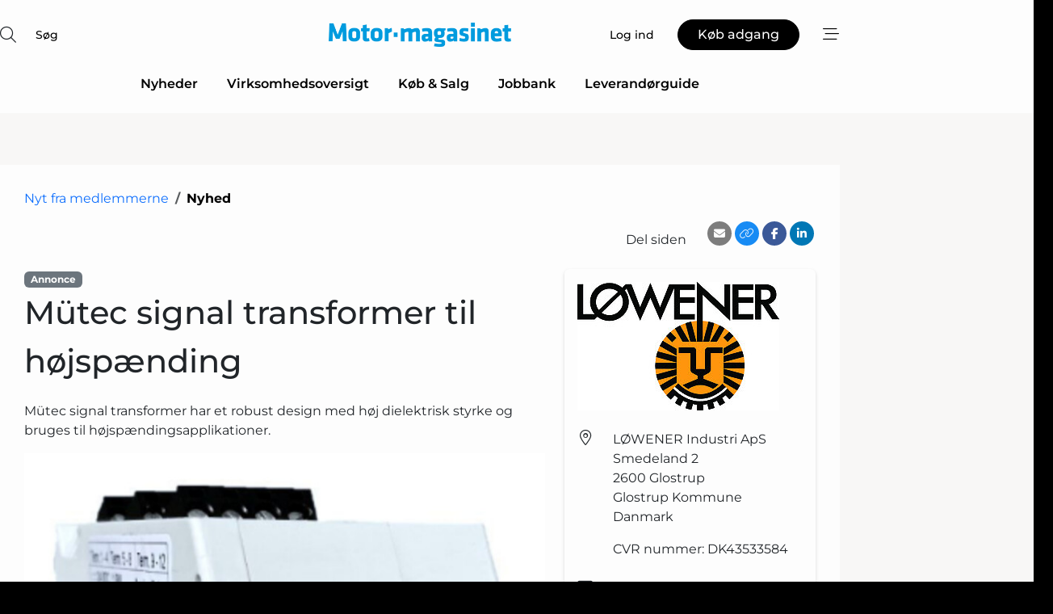

--- FILE ---
content_type: text/html; charset=utf-8
request_url: https://www.google.com/recaptcha/api2/anchor?ar=1&k=6Le9aQgTAAAAANXV1_GD3Zed1jOOgf6Nc263u60P&co=aHR0cHM6Ly93d3cubW90b3JtYWdhc2luZXQuZGs6NDQz&hl=da&v=N67nZn4AqZkNcbeMu4prBgzg&size=normal&anchor-ms=20000&execute-ms=30000&cb=d95vd8wjq950
body_size: 49439
content:
<!DOCTYPE HTML><html dir="ltr" lang="da"><head><meta http-equiv="Content-Type" content="text/html; charset=UTF-8">
<meta http-equiv="X-UA-Compatible" content="IE=edge">
<title>reCAPTCHA</title>
<style type="text/css">
/* cyrillic-ext */
@font-face {
  font-family: 'Roboto';
  font-style: normal;
  font-weight: 400;
  font-stretch: 100%;
  src: url(//fonts.gstatic.com/s/roboto/v48/KFO7CnqEu92Fr1ME7kSn66aGLdTylUAMa3GUBHMdazTgWw.woff2) format('woff2');
  unicode-range: U+0460-052F, U+1C80-1C8A, U+20B4, U+2DE0-2DFF, U+A640-A69F, U+FE2E-FE2F;
}
/* cyrillic */
@font-face {
  font-family: 'Roboto';
  font-style: normal;
  font-weight: 400;
  font-stretch: 100%;
  src: url(//fonts.gstatic.com/s/roboto/v48/KFO7CnqEu92Fr1ME7kSn66aGLdTylUAMa3iUBHMdazTgWw.woff2) format('woff2');
  unicode-range: U+0301, U+0400-045F, U+0490-0491, U+04B0-04B1, U+2116;
}
/* greek-ext */
@font-face {
  font-family: 'Roboto';
  font-style: normal;
  font-weight: 400;
  font-stretch: 100%;
  src: url(//fonts.gstatic.com/s/roboto/v48/KFO7CnqEu92Fr1ME7kSn66aGLdTylUAMa3CUBHMdazTgWw.woff2) format('woff2');
  unicode-range: U+1F00-1FFF;
}
/* greek */
@font-face {
  font-family: 'Roboto';
  font-style: normal;
  font-weight: 400;
  font-stretch: 100%;
  src: url(//fonts.gstatic.com/s/roboto/v48/KFO7CnqEu92Fr1ME7kSn66aGLdTylUAMa3-UBHMdazTgWw.woff2) format('woff2');
  unicode-range: U+0370-0377, U+037A-037F, U+0384-038A, U+038C, U+038E-03A1, U+03A3-03FF;
}
/* math */
@font-face {
  font-family: 'Roboto';
  font-style: normal;
  font-weight: 400;
  font-stretch: 100%;
  src: url(//fonts.gstatic.com/s/roboto/v48/KFO7CnqEu92Fr1ME7kSn66aGLdTylUAMawCUBHMdazTgWw.woff2) format('woff2');
  unicode-range: U+0302-0303, U+0305, U+0307-0308, U+0310, U+0312, U+0315, U+031A, U+0326-0327, U+032C, U+032F-0330, U+0332-0333, U+0338, U+033A, U+0346, U+034D, U+0391-03A1, U+03A3-03A9, U+03B1-03C9, U+03D1, U+03D5-03D6, U+03F0-03F1, U+03F4-03F5, U+2016-2017, U+2034-2038, U+203C, U+2040, U+2043, U+2047, U+2050, U+2057, U+205F, U+2070-2071, U+2074-208E, U+2090-209C, U+20D0-20DC, U+20E1, U+20E5-20EF, U+2100-2112, U+2114-2115, U+2117-2121, U+2123-214F, U+2190, U+2192, U+2194-21AE, U+21B0-21E5, U+21F1-21F2, U+21F4-2211, U+2213-2214, U+2216-22FF, U+2308-230B, U+2310, U+2319, U+231C-2321, U+2336-237A, U+237C, U+2395, U+239B-23B7, U+23D0, U+23DC-23E1, U+2474-2475, U+25AF, U+25B3, U+25B7, U+25BD, U+25C1, U+25CA, U+25CC, U+25FB, U+266D-266F, U+27C0-27FF, U+2900-2AFF, U+2B0E-2B11, U+2B30-2B4C, U+2BFE, U+3030, U+FF5B, U+FF5D, U+1D400-1D7FF, U+1EE00-1EEFF;
}
/* symbols */
@font-face {
  font-family: 'Roboto';
  font-style: normal;
  font-weight: 400;
  font-stretch: 100%;
  src: url(//fonts.gstatic.com/s/roboto/v48/KFO7CnqEu92Fr1ME7kSn66aGLdTylUAMaxKUBHMdazTgWw.woff2) format('woff2');
  unicode-range: U+0001-000C, U+000E-001F, U+007F-009F, U+20DD-20E0, U+20E2-20E4, U+2150-218F, U+2190, U+2192, U+2194-2199, U+21AF, U+21E6-21F0, U+21F3, U+2218-2219, U+2299, U+22C4-22C6, U+2300-243F, U+2440-244A, U+2460-24FF, U+25A0-27BF, U+2800-28FF, U+2921-2922, U+2981, U+29BF, U+29EB, U+2B00-2BFF, U+4DC0-4DFF, U+FFF9-FFFB, U+10140-1018E, U+10190-1019C, U+101A0, U+101D0-101FD, U+102E0-102FB, U+10E60-10E7E, U+1D2C0-1D2D3, U+1D2E0-1D37F, U+1F000-1F0FF, U+1F100-1F1AD, U+1F1E6-1F1FF, U+1F30D-1F30F, U+1F315, U+1F31C, U+1F31E, U+1F320-1F32C, U+1F336, U+1F378, U+1F37D, U+1F382, U+1F393-1F39F, U+1F3A7-1F3A8, U+1F3AC-1F3AF, U+1F3C2, U+1F3C4-1F3C6, U+1F3CA-1F3CE, U+1F3D4-1F3E0, U+1F3ED, U+1F3F1-1F3F3, U+1F3F5-1F3F7, U+1F408, U+1F415, U+1F41F, U+1F426, U+1F43F, U+1F441-1F442, U+1F444, U+1F446-1F449, U+1F44C-1F44E, U+1F453, U+1F46A, U+1F47D, U+1F4A3, U+1F4B0, U+1F4B3, U+1F4B9, U+1F4BB, U+1F4BF, U+1F4C8-1F4CB, U+1F4D6, U+1F4DA, U+1F4DF, U+1F4E3-1F4E6, U+1F4EA-1F4ED, U+1F4F7, U+1F4F9-1F4FB, U+1F4FD-1F4FE, U+1F503, U+1F507-1F50B, U+1F50D, U+1F512-1F513, U+1F53E-1F54A, U+1F54F-1F5FA, U+1F610, U+1F650-1F67F, U+1F687, U+1F68D, U+1F691, U+1F694, U+1F698, U+1F6AD, U+1F6B2, U+1F6B9-1F6BA, U+1F6BC, U+1F6C6-1F6CF, U+1F6D3-1F6D7, U+1F6E0-1F6EA, U+1F6F0-1F6F3, U+1F6F7-1F6FC, U+1F700-1F7FF, U+1F800-1F80B, U+1F810-1F847, U+1F850-1F859, U+1F860-1F887, U+1F890-1F8AD, U+1F8B0-1F8BB, U+1F8C0-1F8C1, U+1F900-1F90B, U+1F93B, U+1F946, U+1F984, U+1F996, U+1F9E9, U+1FA00-1FA6F, U+1FA70-1FA7C, U+1FA80-1FA89, U+1FA8F-1FAC6, U+1FACE-1FADC, U+1FADF-1FAE9, U+1FAF0-1FAF8, U+1FB00-1FBFF;
}
/* vietnamese */
@font-face {
  font-family: 'Roboto';
  font-style: normal;
  font-weight: 400;
  font-stretch: 100%;
  src: url(//fonts.gstatic.com/s/roboto/v48/KFO7CnqEu92Fr1ME7kSn66aGLdTylUAMa3OUBHMdazTgWw.woff2) format('woff2');
  unicode-range: U+0102-0103, U+0110-0111, U+0128-0129, U+0168-0169, U+01A0-01A1, U+01AF-01B0, U+0300-0301, U+0303-0304, U+0308-0309, U+0323, U+0329, U+1EA0-1EF9, U+20AB;
}
/* latin-ext */
@font-face {
  font-family: 'Roboto';
  font-style: normal;
  font-weight: 400;
  font-stretch: 100%;
  src: url(//fonts.gstatic.com/s/roboto/v48/KFO7CnqEu92Fr1ME7kSn66aGLdTylUAMa3KUBHMdazTgWw.woff2) format('woff2');
  unicode-range: U+0100-02BA, U+02BD-02C5, U+02C7-02CC, U+02CE-02D7, U+02DD-02FF, U+0304, U+0308, U+0329, U+1D00-1DBF, U+1E00-1E9F, U+1EF2-1EFF, U+2020, U+20A0-20AB, U+20AD-20C0, U+2113, U+2C60-2C7F, U+A720-A7FF;
}
/* latin */
@font-face {
  font-family: 'Roboto';
  font-style: normal;
  font-weight: 400;
  font-stretch: 100%;
  src: url(//fonts.gstatic.com/s/roboto/v48/KFO7CnqEu92Fr1ME7kSn66aGLdTylUAMa3yUBHMdazQ.woff2) format('woff2');
  unicode-range: U+0000-00FF, U+0131, U+0152-0153, U+02BB-02BC, U+02C6, U+02DA, U+02DC, U+0304, U+0308, U+0329, U+2000-206F, U+20AC, U+2122, U+2191, U+2193, U+2212, U+2215, U+FEFF, U+FFFD;
}
/* cyrillic-ext */
@font-face {
  font-family: 'Roboto';
  font-style: normal;
  font-weight: 500;
  font-stretch: 100%;
  src: url(//fonts.gstatic.com/s/roboto/v48/KFO7CnqEu92Fr1ME7kSn66aGLdTylUAMa3GUBHMdazTgWw.woff2) format('woff2');
  unicode-range: U+0460-052F, U+1C80-1C8A, U+20B4, U+2DE0-2DFF, U+A640-A69F, U+FE2E-FE2F;
}
/* cyrillic */
@font-face {
  font-family: 'Roboto';
  font-style: normal;
  font-weight: 500;
  font-stretch: 100%;
  src: url(//fonts.gstatic.com/s/roboto/v48/KFO7CnqEu92Fr1ME7kSn66aGLdTylUAMa3iUBHMdazTgWw.woff2) format('woff2');
  unicode-range: U+0301, U+0400-045F, U+0490-0491, U+04B0-04B1, U+2116;
}
/* greek-ext */
@font-face {
  font-family: 'Roboto';
  font-style: normal;
  font-weight: 500;
  font-stretch: 100%;
  src: url(//fonts.gstatic.com/s/roboto/v48/KFO7CnqEu92Fr1ME7kSn66aGLdTylUAMa3CUBHMdazTgWw.woff2) format('woff2');
  unicode-range: U+1F00-1FFF;
}
/* greek */
@font-face {
  font-family: 'Roboto';
  font-style: normal;
  font-weight: 500;
  font-stretch: 100%;
  src: url(//fonts.gstatic.com/s/roboto/v48/KFO7CnqEu92Fr1ME7kSn66aGLdTylUAMa3-UBHMdazTgWw.woff2) format('woff2');
  unicode-range: U+0370-0377, U+037A-037F, U+0384-038A, U+038C, U+038E-03A1, U+03A3-03FF;
}
/* math */
@font-face {
  font-family: 'Roboto';
  font-style: normal;
  font-weight: 500;
  font-stretch: 100%;
  src: url(//fonts.gstatic.com/s/roboto/v48/KFO7CnqEu92Fr1ME7kSn66aGLdTylUAMawCUBHMdazTgWw.woff2) format('woff2');
  unicode-range: U+0302-0303, U+0305, U+0307-0308, U+0310, U+0312, U+0315, U+031A, U+0326-0327, U+032C, U+032F-0330, U+0332-0333, U+0338, U+033A, U+0346, U+034D, U+0391-03A1, U+03A3-03A9, U+03B1-03C9, U+03D1, U+03D5-03D6, U+03F0-03F1, U+03F4-03F5, U+2016-2017, U+2034-2038, U+203C, U+2040, U+2043, U+2047, U+2050, U+2057, U+205F, U+2070-2071, U+2074-208E, U+2090-209C, U+20D0-20DC, U+20E1, U+20E5-20EF, U+2100-2112, U+2114-2115, U+2117-2121, U+2123-214F, U+2190, U+2192, U+2194-21AE, U+21B0-21E5, U+21F1-21F2, U+21F4-2211, U+2213-2214, U+2216-22FF, U+2308-230B, U+2310, U+2319, U+231C-2321, U+2336-237A, U+237C, U+2395, U+239B-23B7, U+23D0, U+23DC-23E1, U+2474-2475, U+25AF, U+25B3, U+25B7, U+25BD, U+25C1, U+25CA, U+25CC, U+25FB, U+266D-266F, U+27C0-27FF, U+2900-2AFF, U+2B0E-2B11, U+2B30-2B4C, U+2BFE, U+3030, U+FF5B, U+FF5D, U+1D400-1D7FF, U+1EE00-1EEFF;
}
/* symbols */
@font-face {
  font-family: 'Roboto';
  font-style: normal;
  font-weight: 500;
  font-stretch: 100%;
  src: url(//fonts.gstatic.com/s/roboto/v48/KFO7CnqEu92Fr1ME7kSn66aGLdTylUAMaxKUBHMdazTgWw.woff2) format('woff2');
  unicode-range: U+0001-000C, U+000E-001F, U+007F-009F, U+20DD-20E0, U+20E2-20E4, U+2150-218F, U+2190, U+2192, U+2194-2199, U+21AF, U+21E6-21F0, U+21F3, U+2218-2219, U+2299, U+22C4-22C6, U+2300-243F, U+2440-244A, U+2460-24FF, U+25A0-27BF, U+2800-28FF, U+2921-2922, U+2981, U+29BF, U+29EB, U+2B00-2BFF, U+4DC0-4DFF, U+FFF9-FFFB, U+10140-1018E, U+10190-1019C, U+101A0, U+101D0-101FD, U+102E0-102FB, U+10E60-10E7E, U+1D2C0-1D2D3, U+1D2E0-1D37F, U+1F000-1F0FF, U+1F100-1F1AD, U+1F1E6-1F1FF, U+1F30D-1F30F, U+1F315, U+1F31C, U+1F31E, U+1F320-1F32C, U+1F336, U+1F378, U+1F37D, U+1F382, U+1F393-1F39F, U+1F3A7-1F3A8, U+1F3AC-1F3AF, U+1F3C2, U+1F3C4-1F3C6, U+1F3CA-1F3CE, U+1F3D4-1F3E0, U+1F3ED, U+1F3F1-1F3F3, U+1F3F5-1F3F7, U+1F408, U+1F415, U+1F41F, U+1F426, U+1F43F, U+1F441-1F442, U+1F444, U+1F446-1F449, U+1F44C-1F44E, U+1F453, U+1F46A, U+1F47D, U+1F4A3, U+1F4B0, U+1F4B3, U+1F4B9, U+1F4BB, U+1F4BF, U+1F4C8-1F4CB, U+1F4D6, U+1F4DA, U+1F4DF, U+1F4E3-1F4E6, U+1F4EA-1F4ED, U+1F4F7, U+1F4F9-1F4FB, U+1F4FD-1F4FE, U+1F503, U+1F507-1F50B, U+1F50D, U+1F512-1F513, U+1F53E-1F54A, U+1F54F-1F5FA, U+1F610, U+1F650-1F67F, U+1F687, U+1F68D, U+1F691, U+1F694, U+1F698, U+1F6AD, U+1F6B2, U+1F6B9-1F6BA, U+1F6BC, U+1F6C6-1F6CF, U+1F6D3-1F6D7, U+1F6E0-1F6EA, U+1F6F0-1F6F3, U+1F6F7-1F6FC, U+1F700-1F7FF, U+1F800-1F80B, U+1F810-1F847, U+1F850-1F859, U+1F860-1F887, U+1F890-1F8AD, U+1F8B0-1F8BB, U+1F8C0-1F8C1, U+1F900-1F90B, U+1F93B, U+1F946, U+1F984, U+1F996, U+1F9E9, U+1FA00-1FA6F, U+1FA70-1FA7C, U+1FA80-1FA89, U+1FA8F-1FAC6, U+1FACE-1FADC, U+1FADF-1FAE9, U+1FAF0-1FAF8, U+1FB00-1FBFF;
}
/* vietnamese */
@font-face {
  font-family: 'Roboto';
  font-style: normal;
  font-weight: 500;
  font-stretch: 100%;
  src: url(//fonts.gstatic.com/s/roboto/v48/KFO7CnqEu92Fr1ME7kSn66aGLdTylUAMa3OUBHMdazTgWw.woff2) format('woff2');
  unicode-range: U+0102-0103, U+0110-0111, U+0128-0129, U+0168-0169, U+01A0-01A1, U+01AF-01B0, U+0300-0301, U+0303-0304, U+0308-0309, U+0323, U+0329, U+1EA0-1EF9, U+20AB;
}
/* latin-ext */
@font-face {
  font-family: 'Roboto';
  font-style: normal;
  font-weight: 500;
  font-stretch: 100%;
  src: url(//fonts.gstatic.com/s/roboto/v48/KFO7CnqEu92Fr1ME7kSn66aGLdTylUAMa3KUBHMdazTgWw.woff2) format('woff2');
  unicode-range: U+0100-02BA, U+02BD-02C5, U+02C7-02CC, U+02CE-02D7, U+02DD-02FF, U+0304, U+0308, U+0329, U+1D00-1DBF, U+1E00-1E9F, U+1EF2-1EFF, U+2020, U+20A0-20AB, U+20AD-20C0, U+2113, U+2C60-2C7F, U+A720-A7FF;
}
/* latin */
@font-face {
  font-family: 'Roboto';
  font-style: normal;
  font-weight: 500;
  font-stretch: 100%;
  src: url(//fonts.gstatic.com/s/roboto/v48/KFO7CnqEu92Fr1ME7kSn66aGLdTylUAMa3yUBHMdazQ.woff2) format('woff2');
  unicode-range: U+0000-00FF, U+0131, U+0152-0153, U+02BB-02BC, U+02C6, U+02DA, U+02DC, U+0304, U+0308, U+0329, U+2000-206F, U+20AC, U+2122, U+2191, U+2193, U+2212, U+2215, U+FEFF, U+FFFD;
}
/* cyrillic-ext */
@font-face {
  font-family: 'Roboto';
  font-style: normal;
  font-weight: 900;
  font-stretch: 100%;
  src: url(//fonts.gstatic.com/s/roboto/v48/KFO7CnqEu92Fr1ME7kSn66aGLdTylUAMa3GUBHMdazTgWw.woff2) format('woff2');
  unicode-range: U+0460-052F, U+1C80-1C8A, U+20B4, U+2DE0-2DFF, U+A640-A69F, U+FE2E-FE2F;
}
/* cyrillic */
@font-face {
  font-family: 'Roboto';
  font-style: normal;
  font-weight: 900;
  font-stretch: 100%;
  src: url(//fonts.gstatic.com/s/roboto/v48/KFO7CnqEu92Fr1ME7kSn66aGLdTylUAMa3iUBHMdazTgWw.woff2) format('woff2');
  unicode-range: U+0301, U+0400-045F, U+0490-0491, U+04B0-04B1, U+2116;
}
/* greek-ext */
@font-face {
  font-family: 'Roboto';
  font-style: normal;
  font-weight: 900;
  font-stretch: 100%;
  src: url(//fonts.gstatic.com/s/roboto/v48/KFO7CnqEu92Fr1ME7kSn66aGLdTylUAMa3CUBHMdazTgWw.woff2) format('woff2');
  unicode-range: U+1F00-1FFF;
}
/* greek */
@font-face {
  font-family: 'Roboto';
  font-style: normal;
  font-weight: 900;
  font-stretch: 100%;
  src: url(//fonts.gstatic.com/s/roboto/v48/KFO7CnqEu92Fr1ME7kSn66aGLdTylUAMa3-UBHMdazTgWw.woff2) format('woff2');
  unicode-range: U+0370-0377, U+037A-037F, U+0384-038A, U+038C, U+038E-03A1, U+03A3-03FF;
}
/* math */
@font-face {
  font-family: 'Roboto';
  font-style: normal;
  font-weight: 900;
  font-stretch: 100%;
  src: url(//fonts.gstatic.com/s/roboto/v48/KFO7CnqEu92Fr1ME7kSn66aGLdTylUAMawCUBHMdazTgWw.woff2) format('woff2');
  unicode-range: U+0302-0303, U+0305, U+0307-0308, U+0310, U+0312, U+0315, U+031A, U+0326-0327, U+032C, U+032F-0330, U+0332-0333, U+0338, U+033A, U+0346, U+034D, U+0391-03A1, U+03A3-03A9, U+03B1-03C9, U+03D1, U+03D5-03D6, U+03F0-03F1, U+03F4-03F5, U+2016-2017, U+2034-2038, U+203C, U+2040, U+2043, U+2047, U+2050, U+2057, U+205F, U+2070-2071, U+2074-208E, U+2090-209C, U+20D0-20DC, U+20E1, U+20E5-20EF, U+2100-2112, U+2114-2115, U+2117-2121, U+2123-214F, U+2190, U+2192, U+2194-21AE, U+21B0-21E5, U+21F1-21F2, U+21F4-2211, U+2213-2214, U+2216-22FF, U+2308-230B, U+2310, U+2319, U+231C-2321, U+2336-237A, U+237C, U+2395, U+239B-23B7, U+23D0, U+23DC-23E1, U+2474-2475, U+25AF, U+25B3, U+25B7, U+25BD, U+25C1, U+25CA, U+25CC, U+25FB, U+266D-266F, U+27C0-27FF, U+2900-2AFF, U+2B0E-2B11, U+2B30-2B4C, U+2BFE, U+3030, U+FF5B, U+FF5D, U+1D400-1D7FF, U+1EE00-1EEFF;
}
/* symbols */
@font-face {
  font-family: 'Roboto';
  font-style: normal;
  font-weight: 900;
  font-stretch: 100%;
  src: url(//fonts.gstatic.com/s/roboto/v48/KFO7CnqEu92Fr1ME7kSn66aGLdTylUAMaxKUBHMdazTgWw.woff2) format('woff2');
  unicode-range: U+0001-000C, U+000E-001F, U+007F-009F, U+20DD-20E0, U+20E2-20E4, U+2150-218F, U+2190, U+2192, U+2194-2199, U+21AF, U+21E6-21F0, U+21F3, U+2218-2219, U+2299, U+22C4-22C6, U+2300-243F, U+2440-244A, U+2460-24FF, U+25A0-27BF, U+2800-28FF, U+2921-2922, U+2981, U+29BF, U+29EB, U+2B00-2BFF, U+4DC0-4DFF, U+FFF9-FFFB, U+10140-1018E, U+10190-1019C, U+101A0, U+101D0-101FD, U+102E0-102FB, U+10E60-10E7E, U+1D2C0-1D2D3, U+1D2E0-1D37F, U+1F000-1F0FF, U+1F100-1F1AD, U+1F1E6-1F1FF, U+1F30D-1F30F, U+1F315, U+1F31C, U+1F31E, U+1F320-1F32C, U+1F336, U+1F378, U+1F37D, U+1F382, U+1F393-1F39F, U+1F3A7-1F3A8, U+1F3AC-1F3AF, U+1F3C2, U+1F3C4-1F3C6, U+1F3CA-1F3CE, U+1F3D4-1F3E0, U+1F3ED, U+1F3F1-1F3F3, U+1F3F5-1F3F7, U+1F408, U+1F415, U+1F41F, U+1F426, U+1F43F, U+1F441-1F442, U+1F444, U+1F446-1F449, U+1F44C-1F44E, U+1F453, U+1F46A, U+1F47D, U+1F4A3, U+1F4B0, U+1F4B3, U+1F4B9, U+1F4BB, U+1F4BF, U+1F4C8-1F4CB, U+1F4D6, U+1F4DA, U+1F4DF, U+1F4E3-1F4E6, U+1F4EA-1F4ED, U+1F4F7, U+1F4F9-1F4FB, U+1F4FD-1F4FE, U+1F503, U+1F507-1F50B, U+1F50D, U+1F512-1F513, U+1F53E-1F54A, U+1F54F-1F5FA, U+1F610, U+1F650-1F67F, U+1F687, U+1F68D, U+1F691, U+1F694, U+1F698, U+1F6AD, U+1F6B2, U+1F6B9-1F6BA, U+1F6BC, U+1F6C6-1F6CF, U+1F6D3-1F6D7, U+1F6E0-1F6EA, U+1F6F0-1F6F3, U+1F6F7-1F6FC, U+1F700-1F7FF, U+1F800-1F80B, U+1F810-1F847, U+1F850-1F859, U+1F860-1F887, U+1F890-1F8AD, U+1F8B0-1F8BB, U+1F8C0-1F8C1, U+1F900-1F90B, U+1F93B, U+1F946, U+1F984, U+1F996, U+1F9E9, U+1FA00-1FA6F, U+1FA70-1FA7C, U+1FA80-1FA89, U+1FA8F-1FAC6, U+1FACE-1FADC, U+1FADF-1FAE9, U+1FAF0-1FAF8, U+1FB00-1FBFF;
}
/* vietnamese */
@font-face {
  font-family: 'Roboto';
  font-style: normal;
  font-weight: 900;
  font-stretch: 100%;
  src: url(//fonts.gstatic.com/s/roboto/v48/KFO7CnqEu92Fr1ME7kSn66aGLdTylUAMa3OUBHMdazTgWw.woff2) format('woff2');
  unicode-range: U+0102-0103, U+0110-0111, U+0128-0129, U+0168-0169, U+01A0-01A1, U+01AF-01B0, U+0300-0301, U+0303-0304, U+0308-0309, U+0323, U+0329, U+1EA0-1EF9, U+20AB;
}
/* latin-ext */
@font-face {
  font-family: 'Roboto';
  font-style: normal;
  font-weight: 900;
  font-stretch: 100%;
  src: url(//fonts.gstatic.com/s/roboto/v48/KFO7CnqEu92Fr1ME7kSn66aGLdTylUAMa3KUBHMdazTgWw.woff2) format('woff2');
  unicode-range: U+0100-02BA, U+02BD-02C5, U+02C7-02CC, U+02CE-02D7, U+02DD-02FF, U+0304, U+0308, U+0329, U+1D00-1DBF, U+1E00-1E9F, U+1EF2-1EFF, U+2020, U+20A0-20AB, U+20AD-20C0, U+2113, U+2C60-2C7F, U+A720-A7FF;
}
/* latin */
@font-face {
  font-family: 'Roboto';
  font-style: normal;
  font-weight: 900;
  font-stretch: 100%;
  src: url(//fonts.gstatic.com/s/roboto/v48/KFO7CnqEu92Fr1ME7kSn66aGLdTylUAMa3yUBHMdazQ.woff2) format('woff2');
  unicode-range: U+0000-00FF, U+0131, U+0152-0153, U+02BB-02BC, U+02C6, U+02DA, U+02DC, U+0304, U+0308, U+0329, U+2000-206F, U+20AC, U+2122, U+2191, U+2193, U+2212, U+2215, U+FEFF, U+FFFD;
}

</style>
<link rel="stylesheet" type="text/css" href="https://www.gstatic.com/recaptcha/releases/N67nZn4AqZkNcbeMu4prBgzg/styles__ltr.css">
<script nonce="UU7OXeL4bAzwIoO1MUssiQ" type="text/javascript">window['__recaptcha_api'] = 'https://www.google.com/recaptcha/api2/';</script>
<script type="text/javascript" src="https://www.gstatic.com/recaptcha/releases/N67nZn4AqZkNcbeMu4prBgzg/recaptcha__da.js" nonce="UU7OXeL4bAzwIoO1MUssiQ">
      
    </script></head>
<body><div id="rc-anchor-alert" class="rc-anchor-alert"></div>
<input type="hidden" id="recaptcha-token" value="[base64]">
<script type="text/javascript" nonce="UU7OXeL4bAzwIoO1MUssiQ">
      recaptcha.anchor.Main.init("[\x22ainput\x22,[\x22bgdata\x22,\x22\x22,\[base64]/[base64]/[base64]/bmV3IHJbeF0oY1swXSk6RT09Mj9uZXcgclt4XShjWzBdLGNbMV0pOkU9PTM/bmV3IHJbeF0oY1swXSxjWzFdLGNbMl0pOkU9PTQ/[base64]/[base64]/[base64]/[base64]/[base64]/[base64]/[base64]/[base64]\x22,\[base64]\x22,\[base64]/[base64]/Du3NzKEDCisOJbWPCo2hsw4LDh8KoXUbDs8OZwowkwqgZMsKfOsK3d0zChmzChB4Lw4VQQmfCvMKZw7XCtcOzw7DCt8OZw58lwo5mwp7CtsKJwo/Cn8O/wpM4w4XClRjCu3Z0w53DjsKzw7zDvcOhwp/DlsKOI3PCnMKEQ1MGEMKAMcKsOjHCusKFw5Brw4/CtcOFwqvDihlsSMKTE8KAwojCs8KtFgfCoBNWw7/Dp8KywqfDq8KSwocaw6cYwrTDucOmw7TDgcK0BMK1TjTDkcKHAcKvQlvDl8KGOkDCmsO/[base64]/[base64]/wpJfKcOaw6HDnDbCjMOPRBAjQBwww5nCpjoMwoTDoBh7c8KawoFSYMOxw4rDsEfDm8OnwqPDnkNnJy/DpcKFAxvDvV5vEQ/Ck8OTwqXDucOHwpXCvT3ChsKSAyTCv8OVwocMw4PDpUhRw6k4AsKrI8K1wpnDm8KiRV1+w6/DtyAqXARjW8Kew4xlfMOYwrDCtGzDrT5eVMO2PzfCscOtwqTDtMKtwrzDjx9VTTAadRNPMMKAw5pyblvDusK/LcKJewrDl0HCghvCl8Ohw4bCkh/Dg8KvwovChsOYPMOiEcOMEmvCh24nXcOlwp/Cl8KAw5vDv8Kzw4lFwpVHw6jDo8KHasK/wr3CpGrChcKod2/DrcK+wrEFYyvCvMKIB8OZJMKfw5vCj8KvUCXDvlvCvMKDw5UrwrRCw71BVVgLLANCwpjCigHDs15rEAJ4w7wbSSYbM8OIFVlzw4sEHhA2wrAgT8KRfsKsWhDDoFrDvsKVw4vDjEHCmsODHiV1TUPDi8Omw4bDmsKQdcO/P8O+w4XCgX7DicKpKGDCoMKHL8OKwpnDncOLSjvDhh3Di0/DkMOqQcOYQ8O5YMOHwpcAFMOxw7/Cq8OLeXTCuiIDwp/ClhUPwpBAw5/DicKGw64nBcO4wprDh2LDjWbDlsKmN0BxV8Otw5jCscK+Om1vw67CpcKXwr1IF8O4w7XDk0xTw67DuwUow7PDtW4+wpV1LcKjw6M8w782ZcOxIT/CoyBCfsKDwqnCgcOXwqvCqcOqw7NDfTDChcOxwprCnS9qV8OWw7NFE8OJw4EWc8OZw4DDgxVhw40xwrPCliBcQMOowrLCqcOWEMKRwpDDssKOb8O4wr7CnSlfe28HdgbCj8OxwrhpGsKnPDtIwrHDt2zDnE3DnEcdNMKSw5M/A8Kpwp8RwrDDoMKoZz/[base64]/Cr3FkwoPCjMKFL8OewoU1woNawq14wq17wqPDmlfCnFvDpwHDgC/ClS1bFMOvLcK1UGvDoAfDkC4fDcK/woPCp8KKw7k+QcOhKMOvwrXCmsKlAHPDmMO/[base64]/woI+OE8uw7zCp8OXw7pAw4xQwqnDjMKEwp17w5xYw7jCkAzDqxzDncObwpPDvC7CsmvDn8OEwq4MwoFfwpdgNsOMwpvDsS8JBsKQw6U2SMOLH8OAR8KhXS9/CMKnFsOjd3gMc11vw69Bw4PDglY4NcKkHmEowr12Z3fCpRzDscKuwqc3w6PCk8KLwoDCuVLDo1l/wrIiYMK3w6gSw7/CisOJL8OSw7DCsjwfw6k4H8Kkw5QIW1ASw7bDpMKpDsOlw7cGZgzCpcO4ZMKbwo/Co8K0wqpbVcOrw6nChcO7VsKXfRjDqcKuwpLDvQ/CjRTCqcKrwr3Ck8ObYsOwwq/CrcO6dEDClmnDiSjDhsKrwrhBwpzCj3Ajw5Vhw65cDMKKw4jCqwnCpMKBFsKuDxZkP8K7HVHCvMONIjV0dcKmLsK4w6hJwpzCkxhMJMOAwrUaWzjDiMKPw6fDhsO+wph1w63Dm2BuWsK7w7FwfTDDlsK5WMKXwp/CqMOgeMOzN8OAwo10Tn8Gwq7Dpx9MZMONwrvDtAc0Z8KWwpBUwo5EIhoKwoleFxU/wpNjwqcTcBQ2w47DocOywoQfwrVqFzbDncOtJhfDsMKVKMOXw5rDuSc/VsKgwrRHwp4Xw4RIwrQFKXzDmR3Do8KODMOMw6wRWsKqwoPDisO6w6EvwoYieCQYwrbCvMO/GhMaT0nCpcK+w7sDw6YZd1hew57CqMOfwojDkWXClsOHw48pacO8WnhbB3hhw4LDimLCm8KkeMO6wpJNw71jw7ZgfCbCgGFVKnN6JFPDgDPCuMOzw70Vw5/[base64]/Dl8OXHMO2OsOWeBdbw5DDskXDlsOTCMObZMKmPQt6H8OgbsOlJw/CiFkDcMKLw7TDscOQw6DCunAbw7Mqw60pw4ZewrzCkwXDnz0tw7jDhQLCmMOrfA19w7Vcw7wpwooEBMKywpBtA8KRw7bCpMOyUcKaK3NEwrHCl8OGJEdDXyzCrsKOwo/CsH3DlUHDrsKkGWvDiMOzw4rCgDQ2T8OOwqAbRVIpXsOuw4LDkyjDkipKwrByO8KZXD0QwpXDtMOZFHB6UlfDoMKYAyXCkhLDmsOCbsKeVjg/wqpScMK6wofCjyhIGcOwGcKVEEXDosOfwq5XwpTDhj3CvsOZwo0/[base64]/[base64]/wo7CuMKlw756TMORw5PDmGcFWzzCqCc6w6BuwqAOwr3CpEPCn8OZw7vDvHNJwo7CvcOqBwPCmsKQw5kBwo/DtwV+w580wosRw5Qyw4nDnMOvDcK1wqoZw4RBC8KHXMO9EjLDmmDDiMOVL8K/[base64]/JcKiLcK+Z8OLwpMLbRLCtkvCpMKzdsO7NR/[base64]/[base64]/Cq8OjccOew7Few60HcsOrw7zDrMKWZl7Cl3ZAw6DDtSzDnVUNwq1aw6XCtwsOdhkkw7HChE1tw5jDicKXw58NwqdEw7fCs8KxcgQuEy/DgWkPesKCLMOtT0/CnsOgZHZyw4DCmsO/w6TCkl/DucKFVUMsw5N9wpHCgBPDqcOww7vCi8K5wp7DgsK2wqgoScKsGjxDwqgeXFQ2w4omwpLCvsOEw6FDGsKwVsOzJsKAD2/CqE/DtzsLw5TCqsOPTA1uB3/DqxASGX3Cu8KAWknDsCDDm3HDpXMCw5lrfTHCiMOaRMKCw43DqMKgw5rCiFYQK8KuZQLDocKgw67CkgnCgQzCpsOfesOLacOdw7gfwo/[base64]/ZcKEHCzCmWZUHsKWScKZQsK3w4PDucOAKlQNwrnCq8OKw79eewkOBk/DkT9mw47Cu8KAQV7Cl3pEDiXDulXDsMOZPgZqbVbDiR9Tw7IcwqXCocOCwpHDsl/DrcKDLcOAw57CiQYHwpLCsGjDhWclFnXDjBB1w7ZBRsKowr0Rw5Zawpg6w4B8w5JkF8K/w4Asw5fCvRUkC2zCu8KSQMO0DcObw4wFGcObZn/CoUBrwrzCmB7CrmRBw7Fsw5YxPkQvDTjCnwfDqsOMQ8OlTSLCvMOFw4xtAAhZw5nCo8KpeS7Dil1Uw6nDl8OJw4rCqMOsX8OWdlZgRAhfwpkZwoBjw6hVwqjCrH7Dn0/DuBRdw6XDiBUAw6tqdwl8wqLCtjjDucOGPigCfGrDn1DDqsKaNHrDgsOmw4JkcBcRwoFCU8KsQ8Oyw5BSw69wUcOUS8OZwrVgwpHDvFDCqsO5w5UhdMKBwq1gYEHDvmtEYMKuC8OeD8KDesKxajbDjSLDignDk2/[base64]/[base64]/w5LDuWfDrSDDgV3Coxtna8OVDCfDhC5Jw7rDhXkhw69Zwp9vOn3Dm8KmJsKVDsKYUsO7P8KPKMORdhZ+HsOcbcOWR2hew5bCo1DCuCzCjWLCkmjDhzk4w5kTIcOeYE8QwoHDjwNRJE7CpHIIwojDuTbDlcKfwr/[base64]/DqSQgw6FGaElKw69AD09vLFXDs8OHHW7Cr0/DmmnDjcOGBlPDhMKBPinCukfCgHxTD8OMwqrCvk/Du0sfQU/DrUHDm8OfwqQfLlYQKMOtf8KOwqnClsKRJSjCgDzChMOJCcODw43DosKJWDfDjHrDgBBSwoPCqMOzRcOJfTp+el7CosKsFMOqKsOdI1DCrMKJBMKYaRDDtSnDjsOxPsOmw7VGw5bCssKOw6HDihZJOUnDjTQ/wqPDpcO9XMO9wpfCsDTCs8KDwqrCkMKaKVzCvMKWI1s2w7Y5GVzCvsOIw6PDi8OsN1wgw7Elw5LDi3pRw5woQkTCizpGw4HDhVnDkx7Dt8KbUzHDqsKAwrjDu8K3w5cFHQUiw6leN8OzUMOaAx/[base64]/DjMOjw6fCrnPCkcKwTcKlfsKpwqhVw5Ydw5DDsy7Ct3vCtsKRwqNJUFdbFsKnwqLDvnfDvcKsMjPDnF0SwqbCv8ObwqoawrvDucOFwqrCkCLDhkVnWWXCgUYGH8OWQ8Ouw5gWV8KsfsOtG0h/w7PCqsOmcxLCjsKiwocYUn3Dm8Orw4R3wqcGA8O1M8K5Pg3DkFNMYsKRw4XClzYnQMK2FMKlw5NoW8KpwplSAVUOwqgrL1nCr8OWw7RAY0zDuiFNOD7DujAbIMO3wqHCn1UQw6vDmMK/w5otLsKswrPDqsKoO8OOw6XDkRXDlBc/XsKOwrsHw6R8NcKJwr9BYMKZwqLCl2YLEzfDrSAwSHRtw4nCoXrCj8K0w6HDplJ9MMKCWyzCpXrDtzDDoCnDoTPDicKOw7rDsBx4wpA3cMOfwqvCinLCnMOmUMOdw6TCqH87NW7DkcKLwp3DpWcyNWjDm8KHdsKuw5Akw5nDosKTYwjCrD/DsUDCrsKMwoTCplRTQ8KXOsOiEcOGwpVUwqTDmBvDncOdwog/P8OzPsKmQ8K3AcKnw45hwropwqB7SsOBwprDrMKbwpN6wq7Dp8K/[base64]/ChmUWPcOew5MQD30PeE0qYHgZYcOUw5t7dRzDo0/Cqww+GHzCrMO8w5xqUXpuwpElaERnDRJ7wqZWw5ESwpQuw7/Cvh/[base64]/cMONwpXDmwDCncOVwqp0ecOmw6HCv8K0YTszw5vDuC7ChsKgwpAtw68GPsKHcMKgK8O5Wg8dwqdAEcK6wofCj0vCvTBywrvCj8K/[base64]/CjsOUwqPCk1TCscOzPMK4w6fCsCUuCDfDqhMTwpbDrsKtU8OcR8K1OsK1w7zDl3bClMOCwpfCrsKpe0NLw5XDh8OuwqnCkhYAS8Otw6PClRRFwoTDicKFw6XDgcOPwpbDtsOfMMOqwpfDiE3DqGbCmDAPw5ZfwqrCuUALwpXDjMOQw4jCsgUQLg9XXcO+EMKBFsO/VcOODRJKwqhpw7YTwoF5fQ7Duk8uYsK/dsKWw4MDw7PCqcKfZ1fCsnIjw4ASwrXCvUlewqE/wrs8NkjCj1B3LRxLw4nDmsOeH8KIDlbDksO/w4hpw5jDuMOYKMO3w6lXwqUnLXZPwpNBEQ/Cum7DvHjDjlTCtmbDrXBOwqfCvwHDlsOMw5TCryjCtsKmcyFrwpkqw6l7worCn8O+Ch8Uw4ckw51XccKRBMOkXMOoA1NqS8OpBTnDjsOKZ8KOYQRiwp/[base64]/DuEzDlMKbw45tw4DCjmbCs2fCgcO3TsO7w4oPesOVw7PDvcOXw5F/wp7DpnfCh1pJTzEZCmFNb8OJK1/CgTnDgMO2worDucO3w50Rw6bCkCZKwqwBw6XDpMK1eSYAG8K8Y8KAb8OLwrPDtcOCw77Dk1/DhAs/PMOYFMK0d8KzD8O9w6/[base64]/[base64]/CmyUaLEfChMKbw4LDoWx8PMK3woYRw6HDgcKzwrfDlsOqIcK2wpQQCMOkc8K9M8OYLUR1wqTCocKZbcK5dUIcP8KvEm3DrMOiw5AgXmjDpn/CqhvCm8OJw6zDsSDCnCLCssOGwrwTw6lmwrgjwpjCv8K4w63CkWZew75xS1/Do8KxwqtFWXgHQENJamTDnMKobyoCJxhORMO9DsOTAcKfLg7DqMOJKgzDlMKhfcKEwoTDmDhqExNGwqE7ZcOWwrfClBFrC8KCWGrDg8OWwoF/[base64]/[base64]/DhMO1BMKNKAosecOUaDnClsOIwo3CgMOuJHbCicOGw7LDj8KcGz0Dw7fCnXfCk04Lw6EmW8Kxw70Yw6A4A8ODw5bCqADCnBU6wrrCgsKKAA7DrMOzw60AI8KrXh/DhlHDpsOYw4TChT3ChMKOAxLCgTnCmiNWLMOVw5Axw4Fnw4MTwo5Vwo4MWyRkLFRpX8KEw77CjcK7bQvDo0XCg8ODwoJXwoXCrMOwGxfCjiN0R8O/[base64]/w6luBRclw4nDhcK2w4wWw6vDkcOIfsKywotQIsOsw6YEe3vCk0VQw48Uw58Pw5wbwr/ChMO3fWbCu0fCuxXDsGDCncOawrHCs8OPYMOsI8KdbQtYwptqwofCpT7DrMOHC8Knw5RAw4nCmzErPGfDjB/CtHh0wqbDpB4CLR/Dl8KnWjllw4NrScKrSyrCtmcpIcO4woxXw7bDhcOAWDfDhsOxwol4DMOYWUPDvh4+w49ww7JkJjUrwo/DmMOGw7IwNGRkMxrCicK+dcKmQsOnw5hKNT4HwpMew63DjnUHw4LDlsKVe8O7NMKOF8KnTEHClXEwfE3DusKmwp1zGcKlw4TDrcK/YF/CvArDsMKdKMKNwowBwp/Cl8ORwqfDtcKQKsOhw7LDonYnbMKMwqPCmcKMb1fDnlp6FcOIFzFPworDqsKTVWLDqCkhTcO8w75DWFo1cgHDksKmwrJEQcOiHyPCsyLDnsKcw4BNw5MpwpvDol/Dhk4ywprCu8KzwqdpF8KNVsOYHCvCpsKTNVoKwpkWDVUhZlLCgcK3woE6b0x2OsKGwpLDk3zDusKBw7l/w7lKwoTDlsKIJFcbBMOPKj7DvRTDosOsw7hBJ3/[base64]/wr0mS8OhwqLDssO2w50awoTDv8OkTCl+w6R/X8K/fyJzwpomwqPDmkZeVHfCjyzCiMK/[base64]/UMK/woVsEcKJwqVKJDfDgsK6wozCsW5UwoHDnC/DgwLCuxMYJnFNwp3CuEzCp8OaXcOhwowuDsKhEMOcwqHCnlFZWzcoFMKdwq4Dwoc9wphtw67Doh3Cg8OMw6YCw7rCvnhPw5EKLsKVChzCusOuw5fDiyXDicKEwpfCuBhIwqVmwpcKwqFLw6obBMOZHm/Dkm3CiMOqIlHCmcKzwpvCoMOWUS1cw6PDvzZRWg/DuTrDu3AHwpZvwq7DvcOyGztqw4UXbcKuQ0jDtEgdKsKewqfDkHTCosOlwppYQRnCrwFxMWTCmWQSw7jCmkFUw5zCq8KBY2TDhsOlw7PDkWJbAV5kw6VbDTjCh1A8w5fDkcKfw5DCkyfCkMObMEvDjm/DhlFxN1smw4gpHMOlLMOHw6HDoyPDp27DjX90W2g4woR9XsKgwpw0wqoZbg5bC8OXJmjCscOTAEQOwqTCg2PChGLCngHDlmNRfk47w75UwrrDjmbCnFnDtMOywrMpwpPClh0hGBYWwqTConpWCzlpLg/[base64]/DvUfCrMKLTMOXw5XCq8K4wozDix5ON11LwpEFE8Kpw4ZyIDfDhUbCqcOvw7fDkMKfw7fCssK3EVnDl8KnwqHCtHbCosOkLGbCuMOqwoXDqFfCszYuwogHw4TDq8KVYiFZc2HCkMOBw6bCgMKycMKnZMOXGcOrS8KNJ8KbCz/CuBZ7OMKlwp/[base64]/[base64]/[base64]/[base64]/DrTHDqW1yPDARTDXDg8OeT8OKR17CpMKsw65RIwYbOcO9wpZBUXQowp8xO8Kwwps0BA/Dp0TCs8KGw48dYMKtCcOlwprCgsKDwqU2N8KAD8OuesKrw48UR8OcCAc5NcK1MRPCl8K4w6paNsK7PD3DvcORwobDrMKLwrRAfEJWKA0bwqvCumU3w5g0SF3Dug/DqsKKCsOew7jDqyoUY2HCok7DjGPDgcOGGMO1w5DCtyHCkQnDksOIKHwdb8OFCsKSRlknKTBRwpTCoEkKw7rCi8KPwq84w73CuMOPw5owFBEyBcOTw5XDgR5kFMOdYjdmDCEcwoAEBcOQwrXDjhQfPx5BUsOmw7g/w5sHw5LCuMO7w4YscsOBRsOaEwPDl8Oqw6UgfsKvCFtCaMObdR/CthhMw7wUHcKsFMOgwpp8XBsrQMKaJgbDvR9aeXPCn2HCi2VIDMK7wqbCtcKHSH9zwoU0wpNww4NtWg43wqUfwp7Cnh3CncKfYlRrGcOQZWUbw5UGIHQxInsXZzpYMcOiWcKVccOENC/CgCbDlmhtwqwGciMKw63Cq8KNwozDm8OuYX7DsEZKwqFCwp9GbcKfDG/Dg1EtMcOLCMKAw4TDv8K4UHttZcOaKmFZw4/[base64]/[base64]/O8OywoPCiiXCjcO7S8O6Z1EHXllvw45ILBfDqGAuw5/DiXvClmFsEWnDqFbDhMOhw6Qfw4bCrsKScMOTSBhmd8OVwoISJH/CiMK7FsKmwq/CoFJuasOlwq8qc8OswqYeaAIuwrxtw5DCs0N7CsK3w6TDjsOzAMKWw5lYwpdSwpF2w5tsCT5VwrrCusOBCC/Dhy9ZZcO/[base64]/[base64]/CoRHDlkAzw7zCsTFxSsOXNWXDn1XCjWdPaTTCusOuw5B0LMOoCcK7w5EkwrMxw5ZjJnotwr7DgMKTw7TCjHh5w4PDsWEmahVCCMKIwoDDs17DsgYcwprCtx0VZAc9IcORSkHDisKhw4LDuMK/Qk/[base64]/wocBLmHDtndRw41NVBnCvcKqF8O8Uj7CvDoTJ8OIwrdgZW0oQsOBw67Cu3o2woTDv8OXw5TDpMOvDh5EQcOJwr3CsMOxUCDCgcOKw7LChSXCh8O/wqDCpMKPwqhILSzCpsOFWcOCbC/ClcKIwpjCkRENwpnDjA4VwoHCsCdqwoTCuMKgwol4w6Ydw7TDhsKBAMOPw43DqDVJw5Q2wq1Sw7HDrMK+w7U1w71mG8OhIn/Dj1HDo8O9wqU1w7k7w7A7w5pMUAZALsKwGcKYwqgqM0HDiXXDmcOIESMYFMK8OXZ5w4kFwqPDlsO4w6HCvsKzBsKhSMOPW0rDq8O1C8Oxw4rDnsOHL8OIw6bCkQfDkSzDq0TDmWksfsKBRMOLJmzCgsKeGl5Yw4nCqw/DjX8YwoLCv8KKw6Ygw67CsMOoLcOJCsODecKDwrUgOi7DumJPfAzCkMKjbRM6XMKZwps9wqIXaMOcw7Bnw71MwrhnRsKnFMO/w404BHJAw61swoTChMOVSsOVUDDCicOgw5h7w77Ds8KAb8OWw5DDhsOlwp8lw6nCqMO+B1LDrWMxw6nDp8Oaez1daMKbA2vDkcOdwqBSw4fCj8OFwr4Kw6fDiUtowrJMwoQgwp0sQAbDj0/DrGjCp0LCucO/MGzCqU5URcKXUyXCi8OZw6QKRjVie2l1F8Omw5nCg8OWHnbDlT4xUF0sZzjCnXtIUAo/[base64]/DpkzCtVUwPXrDisKsOsKGeSLDu156LcKTwrxtL1vCgi1Uw6QSw67CmsOXwq9Sa1nCthfCiycPw6LDrD0hwr/DnQx1woHCiGJaw4nCgwUbwochw6Ipwqw9w5Juw4gfLcKhwrzDu2jCnsO7JsKpQsKZwqXChBx6SCkmV8KAw6/CtsOWB8OUwo9swoI8IAJGwozCnl8FwqTCsgddw4bCukBQwoM7w5PDkC0FwrsDw6bCl8KbclTDvARQa8OTVMKTwp/Cl8OgcBksK8O4wqTCqmfDjsKYw7nDpcOlZcKcHyoWbTIHwoTCjnB9woXDt8KXwoRowotDwqbClA/CqsOjf8K1wotYe2YGIsKjwr1WwpvCmsOHw5I3FcOzQ8KiZijDt8Kgw4rDsDHDp8KdXsO9U8OeL3sUSQAOw4hww4RJw7DDiDvCoR4xM8OzdC/DvnEQBsOjw6LChWVEwoLCoSJOSmPCnVPDkhROw7diCcOddDxvw6w1DRlJw7rCuAvDucOjw5xKHsO+O8OCHsKVw7YnCcKmw4/DoMOYVcKfw6/CkMOdPnrDpcOXw5IRGUbCvBLDqA0OTMOMXHViw6vCgjzDjMO1DXLDkGh5w5wTwpvCsMK3w4LCuMKhVXrCiQvCh8KNw7jCvsOgYcOBw4Q3wqnChMKDPVE7YRc8LsOYwo3CqWXCmVrChWppwr5/wrPCpsOhVsKeChHCr11OOMOPwrLCh3oqbFcrwqTClTZFwoRsdT/CpizCvn4AEMKHw4/DnsOpw6M2A0HDvcOOwoPCmcOMDMOcT8ONWsKXw7bDo13DiTvDqcOANsKBCwPCsAxnL8ONw6k6PcO6wqccQ8KxwppYwqYKGcKvwqLCosKheTMFw4LDpMKZXh/[base64]/ClMOiwoTDp8OGS218w6rCnz1wfwPDhMKWXcOlw4nDkcKhwrhAw4jDv8K0w6bCsMOOMD/CnXRpw7fCiiXDsWXDoMKvw51Lc8OVZMKsK0rCvyQRw5TDicObwrBgw7zCjcKdwp/DrGFINsOCwpbCksKqw7VPVMOkQVHCrMOmaQTDvsKRfcKWQUFieENZw5wQX31WasONY8O1w5rDsMKJw4YnZMK5acK4ORJfe8KMw7/Du3HCgEXClE3CvSl3FMOTa8KOw6dZw4wXwpNAFhzCtMK4XAjDhcKvVMKgw7pPw7tBOsKOw5zCu8OTwoLDiQfDssKMw4nCt8Osc2TCrSw3b8OuwozDicKwwq0rCAIJGDzCsitCwrLCj04Dw5/CtMOzw5bCisOZwrPDt2LDnMOew6TDikHCtm7CjsKqKC5zwqF/YVzCvMOsw6bCsV/[base64]/DpyXDkWPDg8Obw6nCqAg7EcOQw4hXV1/CpsOtAWYfwpALCcOJEg5iFMKnwohzZ8KBw7nDrGnDvsKuw58iw4Z4A8OEwpN/fnYoVi5fw4tjcgTDijonw4vDosKFdGgzcMKdDcKlGC56wqTDthZ8Fw9/[base64]/DpjXDiCvCr8ONwo9Fw7A0w5/Ck27Cu8KmZsKbw4JLei5sw6E/w6NLQVsIesKGw4oBwqTDnhRkwpbCm1rDhlrDpmg4wpLCnsKfwqrCoys4wrREw5xzGsOlwo3CtcOdw57ClcKkak8ow6bCuMK6XT3DjsO/w6Mmw4zDn8Kiw6FmcUvDlsKgeS3Co8KKwqxUKw9Mw6V4Y8OKwoXCsMKPXGAqw4kHJ8OJw6B1Cywdw7NnZGXDlMKLXV/DlmsiUMOvwpTCq8Kgw4jDqsKlwr5pw7HCkMKnwotxw5DDosONwo/CusOuUyA5w5/CrcOOw4vDhAAKOh4ww4rDgsOLP3rDqn7DncKoS2TCqMKHYsKfw7vDhcO6w6nCp8K6w55Xw4wlwq5+w4LDiXzClXLDgnjDvcKLw7PDsDU/woYddcKbBsOKH8OSwr/ChcKnUcKQwo9zOV5JKcO5E8Oww7wJwpZ8fMKmwpAYLzMDw7AoXsKUwokYw6PDh3klWi3Ds8OOwoXCncO0WG3CvsOiw4guwpk5wrluMcOJMG9QCMKdW8KQI8OJJRfCsHdjw7TDnkdRw51twqsnwqPCkWIdHsKnwrHDj1AGw7/Cg2fCkMK9DlLDl8O6LFl/fkAcDMKTwrLDoH3CpMK0wo3DsmDDt8OuYQXDoiRkwohww7ZSwqLCnsOIwr8TXsKlHBnCkB/Duw7CvjDCg1wvw43Dk8KgAgAow6M/eMO7wqIQXcOOT3tpacKtNcODWcKtwofCvD7Dt08gKcKpHijChMKowqDDjVNowowyGMOXLcOhw4DCnDxiwovCv0Mcw5LDtcKlw7XCp8KjwrvCk3zClwpnw7DDjgnCtcKvZXU1w5PDhsKtDEDCucKZw78QJH7DgF/[base64]/DuExbw5BjwooUwo/Do8OwwrfCjcKqw7cnc8Kuw7DCh3DDiMONClvDpF7CncObMzjCkcKPQHHCosOjwrM2Vz9cwqPCtXdxeMKwTsOMwrvDojvDk8K0BMO0wp3DhVRKF03DhCfDqsOYw6pUwrrDlcK3w6HDlyLChcKJw6TDr0kZwr/CkSPDtcKlOww7VhDDtsOCWH/CrcKFwp8FwpTCo0xawolpw57ColLCj8Ogw77DscODQcOEWMO1EMKCUsKdw4kMFcOBw7rDiDJHa8OpbMKYXMO0asOFPV/Dv8KLwokkXzrDkS7DisOqw6DClCYGwrhfwprCmBPCgWdrwr3DocKLw5fDmGhQw45rKMKRIMOLwrt7XMKdM0Ixwo/CjQbChcK+wqUSFcKKGyESwqwgwpU3JQHCoyZBw55kw4JFw7/[base64]/CoHbDicO8w6ktwoI+w5lww6oKwr3DnMO9w5vCrsKfCMKww7ISw7rCpCNbL8OLAMKVw5nDj8KjwobDl8KUZ8KDwq3CuilOwqZAwptJW0/Ds1nChCZjfmwlw5RHZMOFGMKEw4xiCMKnIMONSCwTw5LChMKtw4XDrHDDuFXDukZDwqp+wqlUwqzCpTFjwoHCshYqIcK5wox1wpnChcKRw5o+wq54LcKwcE3DmCp1AsKdfGYmw5/CusOfPcKPAXwBwqpDWMKvd8Kow4RmwqPCrsO+UnY8w4NowrfDvivCmcOiK8K9GDjDpcOewoRKw4Ylw6/DjjjDh0tyw70KKCPDsTYAGMOOwq/Dv008w6jCkMOASEEtw6nCu8O5w4XDu8KaURxUwpokwqTCtiARZhPDuzPCu8OQwrTCnBBXL8KtBMOQworDp3TCslDCicKVJxInw6BlCUfDh8OOWMONw7LDsFDClsK9w7c+bwV4w57CrcO3wqshw7nDkmPDigvCnUNzw4bDiMKbw43DpMKkw6/DowwAw6sXSMK4L0zCnSvDvA4vwp4kYlkcDMK/[base64]/CiBnCqzsWbTsiDF7CisKRfcOqwq9dNcOpUsOHaBRZJsOYFEdYwppcw6VDZcOoX8Kjwr/[base64]/Cl8KEwqsCYCHDmsOGwp3ClsOhwpIUwpTDtzAuS2rDrBTCo3YOd3/Drg4Bwo7CuSJaG8OpI2dWZcOewpvClcOGw5bCmBwqGsKPVsKGB8KKwoVyGcKeHMKawonDn0XCj8O8w5REwr/CiSMCLljClMOOwqFUCXwtw7hXw7MpbsK5w4DCg0Yew6MEEinDq8K8w5xww57Du8KJHsO8XiBHczxUacKJwrLCs8KLUDtbw68Cw4jCtMOTw4khw5TCqj88w63CnT/Cn2nCv8K9w6MgwqTCjcOEwrIGw5/DtMOiw7bDg8KobcOeAV/[base64]/CkcOcSsK0w4Q+FB5VwogyAhUAwonDgcKTw5nDsMKJwp/[base64]/CvMODwrnDi8OSw5s7LMO4wq3DosO0YVbCsMKKYMOyw6t6wpzCp8KtwqtkKMO2QsK8wo83wrbCusKgf3nDo8Kew7/[base64]/DrcKmB21wwowXWSA2w7rDnGHCl0vDj8OewpMzXVvCsixrw5HCj1zDpcKcesKDfcKLSDDCmMOafHnDnksqSMKuc8O0w7Mmw7VOFCw9wrs+w7QVY8OpFMK7wqt+F8K3w6/Ct8K6Lyd/w706wqnDiXVgw4/DscKtIADDjsKDw5gxM8OpGsKEwoPDksOgG8OISwdcwpopAMO7fsKxw5/[base64]/w5nCs8O9w7ReGTfCugbDsBhjw58nWk3Cq3zDrMKTw594Gngvw57CssKqwprCvcKOD3k3w4UMwqFMATwKO8KGVjvDoMOqw6zCscKFwqDDj8O/wo7CkGjDjcOWM3HCqAQ1RUEYwpHCkcO6PcKHGcKcDkfDrcKqw78cX8K8ClR7WcKaZMKVa13CqkDDjsKewovDrsOVdcO1wofDrsKewrTDhlAZw4cBw54+IHIoUC9rwp/Ds1PCsH3CigzDjS3DiU/DqA/Ds8OvwoEHFWfDgl84HsKlw4QRwqHDpMKqwoE/[base64]/Cs8OAXTtIZTEew43DjkJ7DMKuwrhCwpwJwr/DtkvDvcOdcMKCS8K4eMOWwo8tw5s0eG1FNExaw4Iew749wqBkYjLCksKubcOiwotvwrHCq8Omw7XCmmIXwpHCj8Kne8Kyw5TDssOsEF/CqE/DrcKvwr/Dt8KMWsOWHhXDq8KjwoXDmjPCvMOzdz7CtcKXbmVnw6g+w4PDmWrDkU7DvMK2w7MkWQHCr3/DtsO+ZsOeTMK2f8OjcXPDtFZNw4FZQ8ObRwRzWVdcwrDCnsOFMjTDucK9w4DDjsORBmpkU2nDkcO8bsKCQxslWUcbwqjDmyp8w5vCucOpAQhswpLCjMKtwrpOw7QGw5PCnltow6kYTDpVw5/DhsKGwo7CtlTDmhUeRsK6JMOpwqbDg8OFw4QAFFBuYjEzSsOIR8KVEcOjCl/DlsK+ScK7bMK8w4DDnjrCuh01MX05wo3DqMO3RVPCvsKmL2jCjMKRdV3DoxLDl1DDnSDCtMK1w6EBw6XCjmlKfnvCkMOnfcKkwqh/dF7DlsKMFSEWwoIlIicrFEA4w5zCssO+wqpzwq3Cs8O4MsOIKcKxMSHDscK0M8OgQMO+wop/[base64]/DscKLN8KCGsOJdEsMw71OE3jCiMKdWXkSw4jChsKYVMOLDirDt3rCuTUkT8KIasK6fMKkAsKIVMKQMMO3w7bCgBnCtW3Cg8OXS3zCj2HDocKqLsKtwrPDusO4w5E9w6vCmW1SBGvCtcKQw7jDmDnDicKrwpYeM8OoEcOsUsObw6Bpw5zDqHjDiEfChl/DqCnDoz3DlcOXwqxfw7rCssKGwpAVwqlVwos9wpYXw5fDg8KKfjbDgDfCuwLCnMOTXsK6YsOGAcO4UcKFBsKMO1wjXQ/CgsKTPMOewrIsPjcGOMOCwqdvMsOtAsO6HsOhwrbDl8OowrMAYsKbFRfDsDfDhnfDsWvDpnlrwrcgfyooA8KswoTDg1nDlHErwpLCnBrDmsKzTcOEwqVJwo3Cv8K/wrsSwrvCp8Kdw5JYw5BewoTDlMOCw6/CrDLDhT7DnMO7aWHDi8OeEsOQwqfClG7Do8K+wpBrIMKqw4A9LcO9KMKHwrJKcMKWw5fCi8KtajrCiizDpmIEw7YVSX09GyDDlFXChcOaPX1Rw4Uawolrw5nDpcKgw78lBsKDw7xWwpgewpHClSfDoDfCkMKaw7rDu2/CrsKZwovCiyPCicO0bMK5LlzCrTXCk1LDi8OMLXl4wqbDscKkw6BMCxZuwqbCqGLCgcKhJjHChMOgwrPCmsKCw6rDncO4wo8lw7jCuk3CgH7Cu3DCqcO9LxjCiMO+IcO4TMKjJQhpwoHCinnDtVAJw5rCkcKlwrl7NcO/[base64]/[base64]/CijsIwrobZ8KCEsOpw4rDrMOFwoVmGcKHwrkWIsKDdzVGwp7Ck8Obwp7DjTM5SgtlTcK1w5zDqBN0w4Y0ScOAwrR3fcKPw7LDhmdSwqdHwq1lw5wFwp/Ct1jCq8K7Bh3CpkHDtsO/BUXCrMK4PjrCu8OgWxETwpXClCfDvsO2dMK0TzXCtsOXwrzDgMKxwqfCp2lEdCVsX8K/[base64]/DjcKGNBxRZsKQw5UOwqzDqmrDvMKCUmpIw40jwrZhfcK2TQELfsOlTMOSw5zClQVIwqhQwqPChUYdwoI/w4/DisKfX8OSw5LDhCtOw6tqcx59w67DusOmwr7CicKGe2zCuW7DiMKBdRkHMnHClMKfI8OdSjJkIloRFmbCpcOyGHovD1ppwq3DhgnDisKww7ldw4jCrkAxwpMRwolWRWzDgcOYFsKwwo/CtMKeM8OObcOpYS9NYh59I29cworDqDXCiVAbZVLDhMKOF3nDn8K/M0HDnwkMcsKreVHDnsKWwqXDtnJLecKXRsOcwoIRwonCk8ODZx8TwrnCocOkwqAsbgfCnMKuw4lLw5HCq8O/H8OjQxBHwqDCvMOyw69PwrTCglnDvTkSMcKCwq0jOkx0HMKBdMKAwpXDiMKlw6zDpMO3w4hFwpzCt8OaJMOBAsOnMBrCpsOBwpJGwqchwp4EZFzCtmrDtwpVF8O6O07Cl8KEeMKRbWbCuMOkDcK6X1vDoMK/XgHDrTHDjcOTEsKuFDPDlMKgSEY8SVdScsOJAyU4wqB4XMK6w7xvw6TCmS4Dwp/Dl8KVw5bDqcOHDcKudjRjHRowRzvDjcOJAGgPJsKqbVbChcKow5nDo0EZw6XCm8KpdXRbw68HbMOWJsKQUBnCiMKcwpY9CRjDhMOqL8Kyw7E4wovCnjXCsRjDsCkVw6AAw7nDr8KvwolQFyrDpcOSwpnCpQsqwqDCuMKXPcOYwoXDvA7DjcK7wovCl8KCw7/DlcKFwqvDmmTDq8Oxw7xMWzJWwqPCpsOLw63CiRg5PgPCtnlYHcOhLsO/[base64]/Q8OLfgPCqT3CkQJBwqvCnkHDvQLClUouw4d1TS8YKcKRCMK2ExVzLjV/HsOhwpDCiArClMOpw7PDm2nCmcKvwpcyXybCosKhVMK0c2ppw4x8wpTCusKywoLCrsK8w5dNVMOaw58xecO8AQU4W37CuSjCrzrDqsOYwqLCgcK5w5LCridqb8OrHFjCssKzwq1HZDXDvWjCoFvDoMKJw5XDssO/wq85L1LCszXCvX9nEcKsw7vDqCjDuGnCsHtOA8OvwqsmIicKb8K5wpgcw4TCg8ONw5VVwpXDjSVlwqvCohHCu8KSwppYaVHCjXDDr17DpknDo8O0w4UMwqDCsEpqLMK9bBzDiCxyBlrCii3Do8Oyw5bCuMONw4DDpQnChm0/X8O+woTCsMO2YcK/wqNiwpfDvsKYwpBKwps2w6lcDMOVwrZJUsO7wrUOw71GW8Kzw7ZLw6TDl3N9wpDDpMKPWWbCryZCGRLDmsOAJ8OPw5vCkcOXwok3L1DDocOKw6fCpMK6d8KQN1zCuVlMw6NKw7DDmMKRwpnCssKRBsKyw54rw6R7wo/CoMOBRV1fH0YFwrZzwoohw7fCo8Kkw7nDiwLCpEjDgMKMLyPCisKOSMObIMODHcK0IHjDn8OiwrpiwqnCi0U0Kh/[base64]/M8OBw6IfBsORwql9w7nDnMOcPsOuw6ktFwUdwrtaNzEQw58iG8KJGQ8Fw6bDtsOqw7FvTsOmdcKjw4LCusK6w7RnwrzDrsO5JMKkwo/CuzjChCoKU8OLMhrCu0LClVl/ZX7CpcKKw7UXw4d2bcObTDXCs8Osw4DDucK4QkHDicO6wo1awotEFURsIMOvYTxVwq7CpMOcUTwvQCRVHsKwfMO3HS/CjxI3Q8KRNsO8d0Qaw6LDo8K1bcOaw6ZvUV3DqUlDe0jDiMO7w6TDvA3DhwbDoW/[base64]/DoMKHbg\\u003d\\u003d\x22],null,[\x22conf\x22,null,\x226Le9aQgTAAAAANXV1_GD3Zed1jOOgf6Nc263u60P\x22,0,null,null,null,1,[21,125,63,73,95,87,41,43,42,83,102,105,109,121],[7059694,709],0,null,null,null,null,0,null,0,1,700,1,null,0,\[base64]/76lBhmnigkZhAoZnOKMAhnM8xEZ\x22,0,0,null,null,1,null,0,0,null,null,null,0],\x22https://www.motormagasinet.dk:443\x22,null,[1,1,1],null,null,null,0,3600,[\x22https://www.google.com/intl/da/policies/privacy/\x22,\x22https://www.google.com/intl/da/policies/terms/\x22],\x22E4zGDaUdfWYOVWiplivlJzt5UVIm4iH0SemF16zlca0\\u003d\x22,0,0,null,1,1769908369500,0,0,[121,239],null,[32,65],\x22RC-IptTXjW61tyHcQ\x22,null,null,null,null,null,\x220dAFcWeA7RLdDOYw_oVjx3KsOkdkMru9r59EF4QVAfnoQFSRcNIJMOGqaPFmpQtIqdBsvjrmVwlBwo8xTdFVKUbZHLOmAhtGWxkQ\x22,1769991169623]");
    </script></body></html>

--- FILE ---
content_type: text/html; charset=utf-8
request_url: https://www.google.com/recaptcha/api2/aframe
body_size: -246
content:
<!DOCTYPE HTML><html><head><meta http-equiv="content-type" content="text/html; charset=UTF-8"></head><body><script nonce="NPY4Q0nfNiP3XyRz-HeZDg">/** Anti-fraud and anti-abuse applications only. See google.com/recaptcha */ try{var clients={'sodar':'https://pagead2.googlesyndication.com/pagead/sodar?'};window.addEventListener("message",function(a){try{if(a.source===window.parent){var b=JSON.parse(a.data);var c=clients[b['id']];if(c){var d=document.createElement('img');d.src=c+b['params']+'&rc='+(localStorage.getItem("rc::a")?sessionStorage.getItem("rc::b"):"");window.document.body.appendChild(d);sessionStorage.setItem("rc::e",parseInt(sessionStorage.getItem("rc::e")||0)+1);localStorage.setItem("rc::h",'1769904771229');}}}catch(b){}});window.parent.postMessage("_grecaptcha_ready", "*");}catch(b){}</script></body></html>

--- FILE ---
content_type: application/javascript;charset=UTF-8
request_url: https://www.motormagasinet.dk/js/vars.js?t=1769783364923
body_size: 415
content:
(function(){window.vars={"module":{"competences":30,"jobnetIsOutOfOrder":13,"courses":1,"advertisements":4,"featuredJobs":71,"subscriptions":57,"projectsPublic":97,"jobindex":5,"jobs":3,"applyWithLinkin":103,"jobnet":6,"userCreatedFeaturedJobs":87},"contextPath":"","iso_3166_1_alpha_2":"DK","type":{"shared":3,"competence":4,"product":2,"machine":1,"course":8,"job":6,"jobnet":7,"announcement":10},"iso_639_1":"da","modules":[1,3,4,5,6,30,31,33,34,37,41,47,53,57,65,69,71,73,75,77,79,82,85,86,87,92,104,105,112,114,119,120,123,126,127,132,138,144,145,146,147,149,153,154,156,157,158,159,160,164,167,170,171]};})()